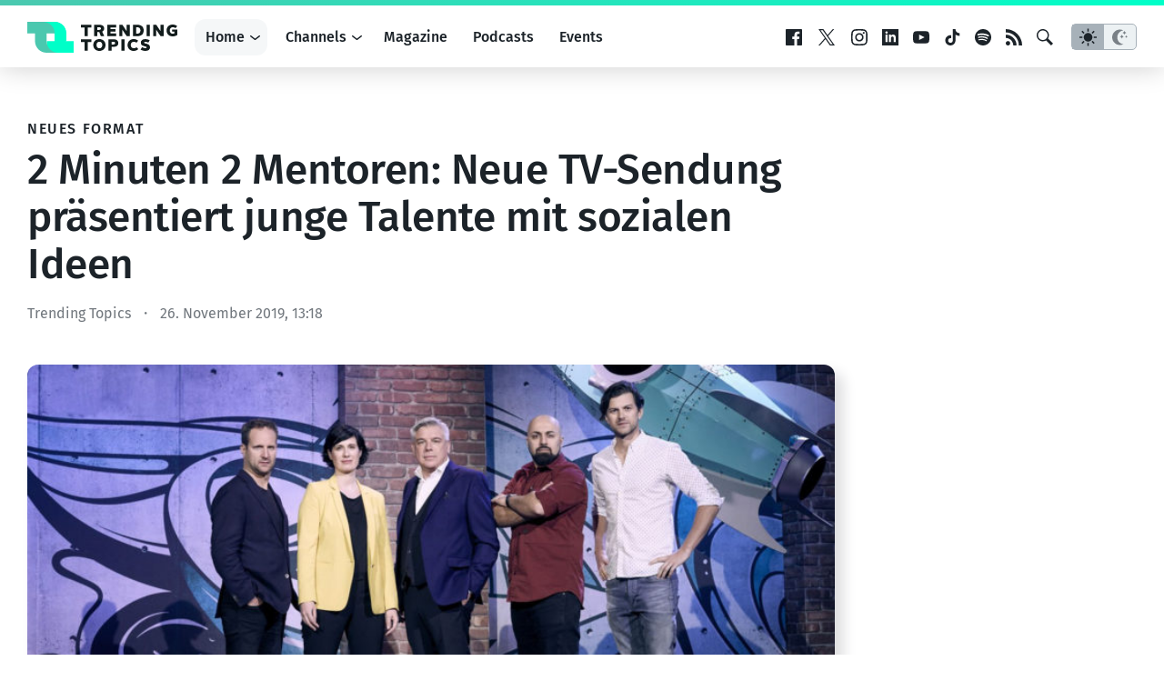

--- FILE ---
content_type: text/html; charset=UTF-8
request_url: https://www.trendingtopics.eu/limix-der-elektronische-barkeeper-aus-vorarlberg/embed/
body_size: 2048
content:
<!DOCTYPE html>
<html lang="de" class="no-js">
<head>
	<title>LiMix: Der elektronische Barkeeper aus Vorarlberg</title>
	<meta http-equiv="X-UA-Compatible" content="IE=edge">
	<meta name='robots' content='noindex, follow' />
<link rel="canonical" href="https://www.trendingtopics.eu/limix-der-elektronische-barkeeper-aus-vorarlberg/" />
<link rel='stylesheet'href='https://www.trendingtopics.eu/wp-content/themes/trendingtopics/embed.css?ver=1767342799' type='text/css' media='all' />
</head>
<body class="single">
	<div class="entry wp-embed">
					<div class="entry__image">
				<img width="300" height="169" src="https://www.trendingtopics.eu/wp-content/uploads/2020/09/Limix_2Minuten2Mentoren-c-PULS-4_Gerry-Frank-11-300x169.jpg" class="attachment-medium size-medium wp-post-image" alt="Die Mentoren beim Testen von LiMix. © PULS 4/Gerry Frank" decoding="async" fetchpriority="high" srcset="https://www.trendingtopics.eu/wp-content/uploads/2020/09/Limix_2Minuten2Mentoren-c-PULS-4_Gerry-Frank-11-300x169.jpg 300w, https://www.trendingtopics.eu/wp-content/uploads/2020/09/Limix_2Minuten2Mentoren-c-PULS-4_Gerry-Frank-11-780x439.jpg 780w, https://www.trendingtopics.eu/wp-content/uploads/2020/09/Limix_2Minuten2Mentoren-c-PULS-4_Gerry-Frank-11-768x432.jpg 768w, https://www.trendingtopics.eu/wp-content/uploads/2020/09/Limix_2Minuten2Mentoren-c-PULS-4_Gerry-Frank-11-1536x864.jpg 1536w, https://www.trendingtopics.eu/wp-content/uploads/2020/09/Limix_2Minuten2Mentoren-c-PULS-4_Gerry-Frank-11-644x362.jpg 644w, https://www.trendingtopics.eu/wp-content/uploads/2020/09/Limix_2Minuten2Mentoren-c-PULS-4_Gerry-Frank-11-820x461.jpg 820w, https://www.trendingtopics.eu/wp-content/uploads/2020/09/Limix_2Minuten2Mentoren-c-PULS-4_Gerry-Frank-11.jpg 2000w" sizes="(max-width: 300px) 100vw, 300px" />			</div>
			
		<header class="entry__header">
			<div class="entry__subtitle">2 Minuten 2 Mentoren</div>			<h3 class="entry__title"><a href="https://www.trendingtopics.eu/limix-der-elektronische-barkeeper-aus-vorarlberg/" rel="bookmark" class="entry__link link-all">LiMix: Der elektronische Barkeeper aus Vorarlberg</a></h3>		</header>
	</div>
	
	<script>
		var initTheme = function(){
		
			if(localStorage.getItem("theme")){
				var theme = localStorage.getItem("theme");
					
				if (theme == "dark") {
					document.body.classList.add("theme--dark");	
				}else{
					document.body.classList.add("theme--light");
				}
			} else {
				if (window.matchMedia && window.matchMedia('(prefers-color-scheme: dark)').matches) {
					document.body.classList.add("theme--dark");	
				}else{
					document.body.classList.add("theme--light");
				}		
			}		
			
			window.addEventListener('storage', function(event){
				if(event.key === "theme"){
					document.body.classList.remove("theme--dark", "theme--light");	
					
					if (event.newValue == "dark") {
						document.body.classList.add("theme--dark");	
					}else{
						document.body.classList.add("theme--light");
					}
				}
			});

		};
		
		if ( document.readyState == "complete" || document.readyState == "loaded" || document.readyState == "interactive" ) {
		  initTheme();
		} else {
		  document.addEventListener("DOMContentLoaded", initTheme);
		}		
	</script>
<script type="text/javascript">
/* <![CDATA[ */
/*! This file is auto-generated */
!function(c,u){"use strict";var r,t,e,a=u.querySelector&&c.addEventListener,f=!1;function b(e,t){c.parent.postMessage({message:e,value:t,secret:r},"*")}function m(){b("height",Math.ceil(u.body.getBoundingClientRect().height))}function n(){if(!f){f=!0;var e,r=u.querySelector(".wp-embed-share-dialog"),t=u.querySelector(".wp-embed-share-dialog-open"),a=u.querySelector(".wp-embed-share-dialog-close"),n=u.querySelectorAll(".wp-embed-share-input"),i=u.querySelectorAll(".wp-embed-share-tab-button button"),s=u.querySelector(".wp-embed-featured-image img");if(n)for(e=0;e<n.length;e++)n[e].addEventListener("click",function(e){e.target.select()});if(t&&t.addEventListener("click",function(){r.className=r.className.replace("hidden",""),u.querySelector('.wp-embed-share-tab-button [aria-selected="true"]').focus()}),a&&a.addEventListener("click",function(){o()}),i)for(e=0;e<i.length;e++)i[e].addEventListener("click",d),i[e].addEventListener("keydown",l);u.addEventListener("keydown",function(e){var t;27===e.keyCode&&-1===r.className.indexOf("hidden")?o():9===e.keyCode&&(e=e,t=u.querySelector('.wp-embed-share-tab-button [aria-selected="true"]'),a!==e.target||e.shiftKey?t===e.target&&e.shiftKey&&(a.focus(),e.preventDefault()):(t.focus(),e.preventDefault()))},!1),c.self!==c.top&&(m(),s&&s.addEventListener("load",m),u.addEventListener("click",function(e){var t=((t=e.target).hasAttribute("href")?t:t.parentElement).getAttribute("href");event.altKey||event.ctrlKey||event.metaKey||event.shiftKey||t&&(b("link",t),e.preventDefault())}))}function o(){r.className+=" hidden",u.querySelector(".wp-embed-share-dialog-open").focus()}function d(e){var t=u.querySelector('.wp-embed-share-tab-button [aria-selected="true"]');t.setAttribute("aria-selected","false"),u.querySelector("#"+t.getAttribute("aria-controls")).setAttribute("aria-hidden","true"),e.target.setAttribute("aria-selected","true"),u.querySelector("#"+e.target.getAttribute("aria-controls")).setAttribute("aria-hidden","false")}function l(e){var t,r=e.target,a=r.parentElement.previousElementSibling,n=r.parentElement.nextElementSibling;if(37===e.keyCode)t=a;else{if(39!==e.keyCode)return!1;t=n}(t="rtl"===u.documentElement.getAttribute("dir")?t===a?n:a:t)&&(e=t.firstElementChild,r.setAttribute("tabindex","-1"),r.setAttribute("aria-selected",!1),u.querySelector("#"+r.getAttribute("aria-controls")).setAttribute("aria-hidden","true"),e.setAttribute("tabindex","0"),e.setAttribute("aria-selected","true"),e.focus(),u.querySelector("#"+e.getAttribute("aria-controls")).setAttribute("aria-hidden","false"))}}a&&(!function e(){c.self===c.top||r||(r=c.location.hash.replace(/.*secret=([\d\w]{10}).*/,"$1"),clearTimeout(t),t=setTimeout(function(){e()},100))}(),u.documentElement.className=u.documentElement.className.replace(/\bno-js\b/,"")+" js",u.addEventListener("DOMContentLoaded",n,!1),c.addEventListener("load",n,!1),c.addEventListener("resize",function(){c.self!==c.top&&(clearTimeout(e),e=setTimeout(m,100))},!1),c.addEventListener("message",function(e){var t=e.data;t&&e.source===c.parent&&(t.secret||t.message)&&t.secret===r&&"ready"===t.message&&m()},!1))}(window,document);
//# sourceURL=https://www.trendingtopics.eu/wp-includes/js/wp-embed-template.min.js
/* ]]> */
</script>
</body>
</html>


--- FILE ---
content_type: text/html; charset=utf-8
request_url: https://www.google.com/recaptcha/api2/aframe
body_size: 261
content:
<!DOCTYPE HTML><html><head><meta http-equiv="content-type" content="text/html; charset=UTF-8"></head><body><script nonce="xBKabjIj5IOLAHhxU_XPhA">/** Anti-fraud and anti-abuse applications only. See google.com/recaptcha */ try{var clients={'sodar':'https://pagead2.googlesyndication.com/pagead/sodar?'};window.addEventListener("message",function(a){try{if(a.source===window.parent){var b=JSON.parse(a.data);var c=clients[b['id']];if(c){var d=document.createElement('img');d.src=c+b['params']+'&rc='+(localStorage.getItem("rc::a")?sessionStorage.getItem("rc::b"):"");window.document.body.appendChild(d);sessionStorage.setItem("rc::e",parseInt(sessionStorage.getItem("rc::e")||0)+1);localStorage.setItem("rc::h",'1768532130896');}}}catch(b){}});window.parent.postMessage("_grecaptcha_ready", "*");}catch(b){}</script></body></html>

--- FILE ---
content_type: text/css
request_url: https://www.trendingtopics.eu/wp-content/themes/trendingtopics/embed.css?ver=1767342799
body_size: 2877
content:
:root{--color-neutral-100:#14191d;--color-neutral-75:#798086;--color-neutral-50:#A7B1B9;--color-neutral-25:#ECF1F3;--color-neutral-0:#FFFFFF;--color-background-primary:#FFFFFF;--color-background-primary-opacity:rgba(255,255,255,0.9);--color-background-secondary:#f5f7f8;--color-border-primary:#F4F6F7;--color-border-secondary:#e8e8ec;--color-shadow:#dcdcde;--color-shadow-hover:#d0d0d4;--color-text:#1C2329;--color-text-meta:#71777d;--color-text-meta-secondary:#687077;--color-text-headline:#1C2329;--color-text-link:#1C2329;--color-brand-1:#4BC8AF;--color-brand-2:#00FFC8;--icon-arrow-down:url(/wp-content/themes/trendingtopics/images/icon-arrow-down--light.svg)}@media (prefers-color-scheme:dark){:root{--color-neutral-100:#e5ecf3;--color-neutral-75:#a2b2c3;--color-neutral-50:#566575;--color-neutral-25:#161d25;--color-neutral-0:#0c1015;--color-background-primary:#0a0f15;--color-background-primary-opacity:rgba(10,15,21,0.9);--color-background-secondary:#0c141c;--color-border-primary:#2e3740;--color-border-secondary:#151f27;--color-shadow:#010202;--color-shadow-hover:#000000;--color-text:#e5ecf3;--color-text-meta:#a2b2c3;--color-text-meta-secondary:#a2b2c3;--color-text-headline:#e5ecf3;--color-text-link:#e5ecf3;--color-brand-1:#4BC8AF;--color-brand-2:#00FFC8;--icon-arrow-down:url(/wp-content/themes/trendingtopics/images/icon-arrow-down--dark.svg)}}:root .theme--dark,:root .theme--light{--color-brand-1:#4BC8AF;--color-brand-2:#00FFC8}:root .theme--dark{--color-neutral-100:#e5ecf3;--color-neutral-75:#a2b2c3;--color-neutral-50:#566575;--color-neutral-25:#161d25;--color-neutral-0:#0c1015;--color-background-primary:#0a0f15;--color-background-primary-opacity:rgba(10,15,21,0.9);--color-background-secondary:#0c141c;--color-border-primary:#2e3740;--color-border-secondary:#151f27;--color-shadow:#010202;--color-shadow-hover:#000000;--color-text:#e5ecf3;--color-text-meta:#a2b2c3;--color-text-meta-secondary:#a2b2c3;--color-text-headline:#e5ecf3;--color-text-link:#e5ecf3;--icon-arrow-down:url(/wp-content/themes/trendingtopics/images/icon-arrow-down--dark.svg)}:root .theme--light{--color-neutral-100:#14191d;--color-neutral-75:#798086;--color-neutral-50:#A7B1B9;--color-neutral-25:#ECF1F3;--color-neutral-0:#FFFFFF;--color-background-primary:#FFFFFF;--color-background-primary-opacity:rgba(255,255,255,0.9);--color-background-secondary:#f5f7f8;--color-border-primary:#F4F6F7;--color-border-secondary:#e8e8ec;--color-shadow:#dcdcde;--color-shadow-hover:#d0d0d4;--color-text:#1C2329;--color-text-meta:#71777d;--color-text-meta-secondary:#687077;--color-text-headline:#1C2329;--color-text-link:#1C2329;--icon-arrow-down:url(/wp-content/themes/trendingtopics/images/icon-arrow-down--light.svg)}:root .brand--techandnature{--color-brand-1:#FC7602;--color-brand-2:#6D01D3}:root{--padding-top:67px;--padding-side:30px;--padding-right:32px;--padding-left:45px;--grid-gap:30px;--section-gap:68px;--site-width:1312px;--border-radius:12px}@media (max-width:991px){:root{--padding-side:16px;--padding-right:16px;--padding-left:16px;--padding-top:56px;--grid-gap:16px;--section-gap:32px;--border-radius:8px}}
/*! normalize.css v8.0.1 | MIT License | github.com/necolas/normalize.css */
html{line-height:1.15;-webkit-text-size-adjust:100%;box-sizing:border-box;-webkit-font-smoothing:antialiased}body{margin:0}details,main{display:block}h1{font-size:2em;margin:.67em 0}hr{box-sizing:content-box;overflow:visible;background-color:var(--color-neutral-50);border:0;height:1px;margin-bottom:1.5em}code,kbd,pre,samp{font-size:1em}samp{font-family:monospace,monospace}a{background-color:transparent;color:var(--color-text-link)}abbr[title]{border-bottom:none;-webkit-text-decoration:underline dotted;text-decoration:underline dotted}b,strong{font-weight:bolder}small{font-size:80%}sub,sup{font-size:75%;line-height:0;position:relative;vertical-align:baseline}sub{bottom:-.25em}sup{top:-.5em}img{border-style:none;height:auto;max-width:100%}button,input,optgroup,select,textarea{font-family:inherit;font-size:100%;margin:0}button,input{overflow:visible}button,select{text-transform:none}[type=button],[type=reset],[type=submit],button{-webkit-appearance:button}[type=button]::-moz-focus-inner,[type=reset]::-moz-focus-inner,[type=submit]::-moz-focus-inner,button::-moz-focus-inner{border-style:none;padding:0}[type=button]:-moz-focusring,[type=reset]:-moz-focusring,[type=submit]:-moz-focusring,button:-moz-focusring{outline:1px dotted ButtonText}fieldset{padding:.35em .75em .625em}legend{color:inherit;display:table;max-width:100%;white-space:normal}progress{vertical-align:baseline}textarea{overflow:auto}[type=checkbox],[type=radio],legend{box-sizing:border-box;padding:0}[type=number]::-webkit-inner-spin-button,[type=number]::-webkit-outer-spin-button{height:auto}[type=search]{-webkit-appearance:textfield;outline-offset:-2px}[type=search]::-webkit-search-decoration{-webkit-appearance:none}::-webkit-file-upload-button{-webkit-appearance:button;font:inherit}summary{display:list-item}[hidden],template{display:none}*,::after,::before{box-sizing:inherit}@font-face{font-family:'Fira Sans';font-style:normal;font-weight:400;font-display:swap;src:url(fonts/fira-sans-v11-latin-regular.woff2) format("woff2"),url(fonts/fira-sans-v11-latin-regular.woff) format("woff")}@font-face{font-family:'Fira Sans';font-style:italic;font-weight:400;font-display:swap;src:url(fonts/fira-sans-v11-latin-italic.woff2) format("woff2"),url(fonts/fira-sans-v11-latin-italic.woff) format("woff")}@font-face{font-family:'Fira Sans';font-style:normal;font-weight:500;font-display:swap;src:url(fonts/fira-sans-v11-latin-500.woff2) format("woff2"),url(fonts/fira-sans-v11-latin-500.woff) format("woff")}@font-face{font-family:'Fira Sans';font-style:italic;font-weight:500;font-display:swap;src:url(fonts/fira-sans-v11-latin-500italic.woff2) format("woff2"),url(fonts/fira-sans-v11-latin-500italic.woff) format("woff")}body,button,input,optgroup,select,textarea{color:var(--color-text);font-family:"Fira Sans",-apple-system,BlinkMacSystemFont,"Segoe UI",Roboto,Oxygen-Sans,Ubuntu,Cantarell,"Helvetica Neue",sans-serif;font-size:1rem;line-height:1.5}h1,h2,h3,h4,h5,h6{clear:both}p{margin-bottom:1.5em}cite,dfn,em,i{font-style:italic}blockquote{margin:0 1.5em}address,table{margin:0 0 1.5em}pre{font-family:"Courier 10 Pitch",courier,monospace;line-height:1.6;margin-bottom:1.6em;overflow:auto;padding:1.6em}code,kbd,tt,var{font-family:monaco,consolas,"Andale Mono","DejaVu Sans Mono",monospace}abbr,acronym{border-bottom:1px dotted #666;cursor:help}ins,mark{background:#fff9c0;text-decoration:none}big{font-size:125%}body{background-color:var(--color-background-primary);background:0 0}ol,ul{margin:0 0 1.5em 3em}ul{list-style:disc}ol{list-style:decimal}li>ol,li>ul{margin-bottom:0;margin-left:1.5em}dt{font-weight:700}dd{margin:0 1.5em 1.5em}embed,iframe,object,pre{max-width:100%}figure{margin:1em 0}table{width:100%}a:focus,a:hover{color:var(--color-text-link)}a:focus{outline:thin dotted}a:active,a:hover{outline:0}.button{display:inline-block;background-color:var(--color-neutral-25);color:var(--color-text);text-align:center;border-radius:var(--border-radius);font-weight:700;font-size:1em;letter-spacing:.1em;text-transform:uppercase;border:0;padding:1.25em 1em;line-height:1;transition:background-color .25s ease-in-out,color .25s ease-in-out;cursor:pointer;text-decoration:none}.button:hover{color:var(--color-neutral-0)}.button:focus{outline:thin dotted}.button:hover{outline:0;background:var(--color-text)}.button--primary{background:var(--color-text);color:var(--color-neutral-0)}.button--primary:hover{background:var(--color-text-meta-secondary)}.button--small{font-size:.875em;border-radius:8px;padding:1em 1.5em}.screen-reader-text{border:0;clip:rect(1px,1px,1px,1px);-webkit-clip-path:inset(50%);clip-path:inset(50%);height:1px;margin:-1px;overflow:hidden;padding:0;position:absolute!important;width:1px;word-wrap:normal!important}.screen-reader-text:focus{background-color:var(--color-background-primary);border-radius:3px;box-shadow:0 0 2px 2px rgba(0,0,0,.6);clip:auto!important;-webkit-clip-path:none;clip-path:none;color:var(--color-text);display:block;font-size:.875rem;font-weight:700;height:auto;left:5px;line-height:normal;padding:15px 23px 14px;text-decoration:none;top:5px;width:auto;z-index:100000}#primary[tabindex="-1"]:focus{outline:0}.alignleft{float:left;margin-right:1.5em;margin-bottom:1.5em}.alignright{float:right;margin-left:1.5em;margin-bottom:1.5em}.aligncenter{clear:both;display:block;margin-left:auto;margin-right:auto;margin-bottom:1.5em}.link-all:before{content:"";position:absolute;left:0;top:0;bottom:0;right:0;z-index:0;background:0 0}.entry:hover .entry__image{box-shadow:5px 5px 10px 0 var(--color-shadow-hover)}.entry:hover .entry__image:after{opacity:1}.entry:hover .entry__image img{-webkit-filter:saturate(0%) brightness(120%) contrast(70%);filter:saturate(0%) brightness(120%) contrast(70%)}.entry__image{margin:0 0 1em;position:relative;border-radius:var(--border-radius);background:var(--color-neutral-50);box-shadow:5px 5px 10px 0 var(--color-shadow);transition:box-shadow .2s ease-in-out;overflow:hidden;padding-top:56.25%;height:0}.entry__image:after{content:"";background-image:linear-gradient(135deg,var(--color-brand-1) 0%,var(--color-brand-2) 100%);mix-blend-mode:color;top:0;height:100%;opacity:0;border-radius:var(--border-radius)}.entry:after,.entry__image img,.entry__image:after{width:100%;position:absolute;left:0}.entry__image img{vertical-align:bottom;border-radius:var(--border-radius);top:0;height:100%;-o-object-fit:cover;object-fit:cover}.entry__subtitle{font-size:.75em;font-weight:500;letter-spacing:.1em;text-transform:uppercase;margin:0 0 .125em}.subtitle--sponsored{font-weight:500;color:#fa0}.entry__title{font-size:1.125em;font-weight:500;letter-spacing:-.01em;line-height:1.35;margin:0}.entry__title a{text-decoration:none;transition:color .2s ease-in-out}.entry__organizer{margin:.5em 0 0}.entry__date,.entry__location{font-size:.875em;color:var(--color-text-meta);margin-bottom:.75em;padding-left:1.7em;position:relative;line-height:1.3}.entry__date a,.entry__location a{text-decoration:none;color:inherit}.entry__date a:hover,.entry__location a:hover{text-decoration:underline}.entry__date svg,.entry__location svg{height:1em;width:auto;position:absolute;left:0;top:0}.entry__footer{margin:1.5em 0 0}.entry__more{display:inline-block;font-size:.75em;border-radius:80px;vertical-align:middle;transition:opacity .15s ease-in-out;color:#fff;text-transform:uppercase;font-weight:700;padding:.3em 1em;background-color:var(--color-neutral-75);margin-right:.4em;text-decoration:none;position:relative;white-space:nowrap;display:inline-flex;align-items:center}.entry__more:hover{color:#fff;opacity:.8}.entry__more svg{height:1.3em;width:auto;margin-right:.5em}.entry__more--facebook{background-color:#1778f2}.entry__more--maps{background-color:#e5454c}.entry--event .entry__header{margin:1.5em 0 1.25em}.entry--techandnature{--color-brand-1:#FC7602;--color-brand-2:#6D01D3}@media (max-width:640px){.entry__title{font-size:1em}}@media (min-width:641px){.entry--large .entry__subtitle{font-size:.875em}.entry--large .entry__title{font-size:1.25em}}.entry{position:relative;display:flex;align-items:center;padding:32px 0}.entry:after{content:"";bottom:-23px;height:1px;background-color:var(--color-border-secondary);z-index:1;pointer-events:none}.entry:last-child:after{display:none}.entry .entry__subtitle{font-size:.75em}.entry .entry__title{font-size:1em}.entry .entry__image{width:164px;flex:0 0 164px;margin-right:24px;margin-bottom:0;padding:0;height:auto}.entry .entry__image img{aspect-ratio:16/9;position:relative}@media (max-width:991px){.entry .entry__image{flex:0 0 120px}}.entry .entry__header{flex:1}@media (max-width:991px){.entry:after{bottom:-16px}.entry{padding:24px 0}}@media (max-width:991px) and (min-width:641px){.entry .entry-image{flex:0 0 200px}}